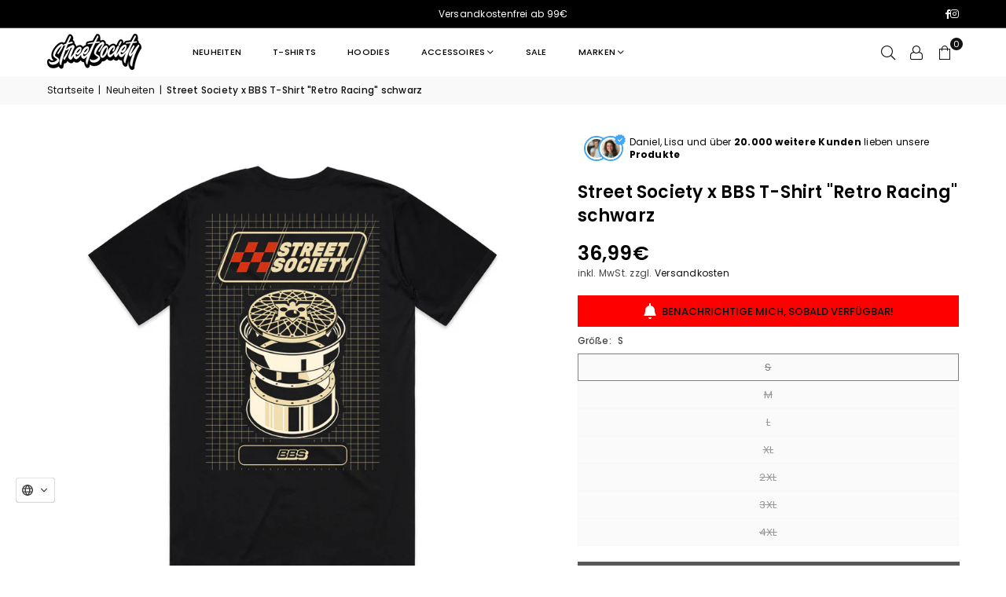

--- FILE ---
content_type: application/javascript
request_url: https://widget.superchat.de/snippet.js?applicationKey=WCm0nOvk5oQroJRRB13XGLPqDK
body_size: 57
content:
(()=>{var t=function(){var t=document.createElement("script");t.type="text/javascript",t.async=!0,t.src="".concat("https://widget.superchat.de","/sdk.js"),t.onload=function(){window.Superchat.init({applicationKey:"WCm0nOvk5oQroJRRB13XGLPqDK"})},document.body.appendChild(t)};"complete"===document.readyState?t():window.addEventListener("load",t)})();

--- FILE ---
content_type: image/svg+xml
request_url: https://streetsociety.de/cdn/shop/files/de.svg?v=4026187038083143168
body_size: -803
content:
<svg viewBox="0 0 640 480" id="flag-icons-de" xmlns="http://www.w3.org/2000/svg">
  <path d="M0 320h640v160H0z" fill="#ffce00"></path>
  <path d="M0 0h640v160H0z"></path>
  <path d="M0 160h640v160H0z" fill="#d00"></path>
</svg>


--- FILE ---
content_type: image/svg+xml
request_url: https://cdn.shopify.com/s/files/1/0705/2974/5186/files/package-box-ui-4-svgrepo-com_1.svg?v=1709644612
body_size: -330
content:
<svg version="1.1" viewBox="0 0 25 25" height="25px" width="25px" xmlns:xlink="http://www.w3.org/1999/xlink" xmlns="http://www.w3.org/2000/svg">
<g id="surface1">
<path d="M 5.46875 18.761719 C 5.039062 18.761719 4.6875 19.109375 4.6875 19.542969 C 4.6875 19.972656 5.039062 20.324219 5.46875 20.324219 L 10.15625 20.324219 C 10.585938 20.324219 10.9375 19.972656 10.9375 19.542969 C 10.9375 19.109375 10.585938 18.761719 10.15625 18.761719 Z M 5.46875 18.761719" style="stroke:none;fill-rule:evenodd;fill:rgb(0%,0%,0%);fill-opacity:1;"></path>
<path d="M 4.6875 1.574219 C 4.390625 1.574219 4.121094 1.742188 3.988281 2.007812 L 1.644531 6.722656 C 1.59375 6.824219 1.570312 6.9375 1.566406 7.050781 C 1.566406 7.058594 1.5625 7.0625 1.5625 7.070312 L 1.5625 22.667969 C 1.5625 23.097656 1.914062 23.449219 2.34375 23.449219 L 22.65625 23.449219 C 23.085938 23.449219 23.4375 23.097656 23.4375 22.667969 L 23.4375 7.070312 C 23.4375 7.070312 23.4375 7.066406 23.4375 7.066406 C 23.4375 6.949219 23.410156 6.828125 23.355469 6.722656 L 21.011719 2.007812 C 20.878906 1.742188 20.609375 1.574219 20.3125 1.574219 Z M 5.167969 3.136719 L 10.019531 3.136719 L 9.507812 6.289062 L 3.605469 6.289062 Z M 11.601562 3.136719 L 14.960938 3.136719 L 15.488281 6.289062 L 11.089844 6.289062 Z M 16.546875 3.136719 L 19.828125 3.136719 L 21.394531 6.289062 L 17.074219 6.289062 Z M 3.125 7.851562 L 9.375 7.851562 L 9.375 15.636719 C 9.375 15.953125 9.566406 16.238281 9.855469 16.355469 C 10.148438 16.476562 10.484375 16.410156 10.707031 16.1875 L 13.28125 13.617188 L 15.855469 16.1875 C 16.078125 16.410156 16.414062 16.476562 16.707031 16.355469 C 16.996094 16.238281 17.1875 15.953125 17.1875 15.636719 L 17.1875 7.851562 L 21.875 7.851562 L 21.875 21.886719 L 3.125 21.886719 Z M 10.9375 7.851562 L 15.625 7.851562 L 15.625 13.75 L 13.832031 11.957031 C 13.527344 11.652344 13.035156 11.652344 12.730469 11.957031 L 10.9375 13.75 Z M 10.9375 7.851562" style="stroke:none;fill-rule:evenodd;fill:rgb(0%,0%,0%);fill-opacity:1;"></path>
</g>
</svg>
